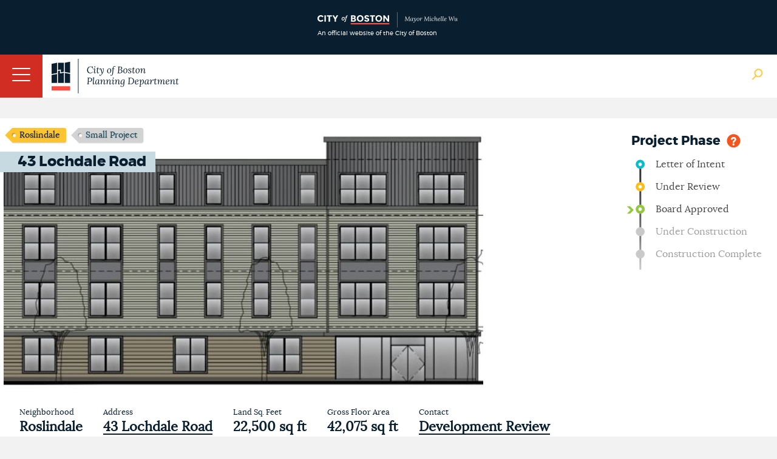

--- FILE ---
content_type: text/css
request_url: http://www.bostonplans.org/CMSScripts/Custom/BRA/socialmix/css/socialmix.min.css
body_size: 3503
content:
/***********************************************
socialmix   1.3.2
jQuery Socialmix Timeline 
Copyright (c) Andrea Di Toro 
http://kodiga.com/jquery-socialmix-timeline/ 
***********************************************/
.sm-container{font-family:inherit;display:block}.sm-container header,.sm-container menu,.sm-container nav,.sm-container section,.sm-container summary{display:block}.sm-container audio,.sm-container canvas,.sm-container progress,.sm-container video{display:inline-block;vertical-align:baseline}.sm-container a{background-color:transparent}.sm-container b,.sm-container strong{font-weight:inherit}.sm-container b,.sm-container strong{font-weight:bolder}.sm-container p{padding:0;margin:0}.sm-container h1,.sm-container h2,.sm-container h3,.sm-container h4,.sm-container h5{font-family:inherit;border-bottom:0;padding-bottom:0;margin-bottom:0;margin-top:0;text-transform:none}.sm-container .sm-spinner{margin:100px auto;width:50px;height:40px;text-align:center}.sm-container .sm-spinner>div{background-color:#333;height:100%;width:6px;display:inline-block;-moz-animation:sm-stretchdelay 1.2s infinite ease-in-out;-o-animation:sm-stretchdelay 1.2s infinite ease-in-out;-webkit-animation:sm-stretchdelay 1.2s infinite ease-in-out;animation:sm-stretchdelay 1.2s infinite ease-in-out}.sm-container .sm-spinner .sm-rect2{-moz-animation-delay:-1.1s;-o-animation-delay:-1.1s;-webkit-animation-delay:-1.1s;animation-delay:-1.1s}.sm-container .sm-spinner .sm-rect3{-moz-animation-delay:-1s;-o-animation-delay:-1s;-webkit-animation-delay:-1s;animation-delay:-1s}.sm-container .sm-spinner .sm-rect4{-moz-animation-delay:-0.9s;-o-animation-delay:-0.9s;-webkit-animation-delay:-0.9s;animation-delay:-0.9s}.sm-container .sm-spinner .sm-rect5{-moz-animation-delay:-0.8s;-o-animation-delay:-0.8s;-webkit-animation-delay:-0.8s;animation-delay:-0.8s}@-webkit-keyframes sm-stretchdelay{0%,40%,100%{-webkit-transform:scaleY(.4);transform:scaleY(.4)}20%{-webkit-transform:scaleY(1);transform:scaleY(1)}}@-moz-keyframes sm-stretchdelay{0%,40%,100%{-mox-transform:scaleY(.4)}20%{-mox-transform:scaleY(1)}}@-o-keyframes sm-stretchdelay{0%,40%,100%{-o-transform:scaleY(.4);transform:scaleY(.4)}20%{-o-transform:scaleY(1);transform:scaleY(.4)}}@keyframes sm-stretchdelay{0%,40%,100%{transform:scaleY(.4)}20%{transform:scaleY(1)}}.sm-container .slick-prev,.sm-container .slick-next{line-height:0;position:absolute;bottom:20px;display:block;margin-top:-10px;cursor:pointer;border:none;background:#222;background:rgba(20,20,20,0.6);z-index:1;font-size:24px;padding:3px 10px;border-radius:3px;text-align:center}.sm-container .slick-prev i,.sm-container .slick-next i{color:white;font-weight:bold;margin:0 auto}.sm-container .slick-prev:hover,.sm-container .slick-prev:focus,.sm-container .slick-next:hover,.sm-container .slick-next:focus{outline:none;background:#000}.sm-container .slick-prev:hover:before,.sm-container .slick-prev:focus:before,.sm-container .slick-next:hover:before,.sm-container .slick-next:focus:before{opacity:1}.sm-container .slick-prev{left:5px}.sm-container .slick-next{right:5px}.sm-container .sm-hidden{display:none !important}.sm-container .sm-card{height:auto;min-width:150px}.sm-container .sm-card .sm-card-header{background-color:#ccc;padding:15px 15px;position:relative;border-top-right-radius:3px;border-top-left-radius:3px}.sm-container .sm-card .sm-card-header:before{position:absolute;top:14px;width:20px;height:20px;content:"";display:block;background-color:#ccc;border-radius:3px;-moz-transform:rotate(45deg);-webkit-transform:rotate(45deg);-o-transform:rotate(45deg);-ms-transform:rotate(45deg);transform:rotate(45deg)}.sm-container .sm-card .sm-card-header .sm-share-box{position:absolute;top:0;border:2px solid #ccc;background-color:#fff;padding:2px 10px;display:none;z-index:99999}.sm-container .sm-card .sm-card-header .sm-share-box a{display:inline-block;margin:3px 6px;color:#444}.sm-container .sm-card .sm-card-header .sm-open-share-box{display:block;animation:fadein .5s}.sm-container .sm-card .sm-card-header i{font-weight:bold;font-size:115%;margin:3px;display:inline-block}.sm-container .sm-card .sm-time-point{padding:6px;border-radius:30px;border:6px solid #ccc;background-color:#fff;position:absolute;top:12px}.sm-container .sm-card .sm-time-point:before,.sm-container .sm-card .sm-time-point:after{content:"";background-color:#fff;width:4px;height:4px;display:block;position:absolute;top:-10px;left:4px}.sm-container .sm-card .sm-time-point:after{top:auto;bottom:-10px}.sm-container .sm-card .sm-card-inner{background-color:#fff;border-left:4px solid #ccc;border-right:4px solid #ccc;border-bottom:4px solid #ccc;padding:10px 15px 0 15px;position:relative}.sm-container .sm-card .sm-card-inner .sm-card-body{overflow:hidden}.sm-container .sm-card .sm-card-inner .sm-card-body .sm-message{overflow:hidden;position:relative;border-left:5px solid #eee;padding-left:10px}.sm-container .sm-card .sm-card-inner .sm-card-body .card-filter{cursor:pointer}.sm-container .sm-card .sm-card-inner .sm-card-body img{display:none}.sm-container .sm-card .sm-card-inner .sm-card-body .sm-loaded img{animation:fadein .5s;display:inline-block;border-radius:3px}.sm-container .sm-card .sm-card-inner .sm-card-body .sm-loaded .sm-single-img{max-width:100%;margin-left:auto;margin-right:auto;display:block}.sm-container .sm-card .sm-card-inner .sm-card-body .sm-loaded .sm-gif:before,.sm-container .sm-card .sm-card-inner .sm-card-body .sm-loaded .sm-video:before{position:absolute;display:block;content:"GIF";padding:2px 8px;background-color:#222;border-radius:2px;color:white;bottom:0;left:0}.sm-container .sm-card .sm-card-inner .sm-card-body .sm-loaded .sm-video:before{content:"VIDEO"}.sm-container .sm-card .sm-card-inner .sm-card-body .sm-loaded .sm-gif:after,.sm-container .sm-card .sm-card-inner .sm-card-body .sm-loaded .sm-video:after{display:inline-block;font:normal normal normal 14px/1 FontAwesome;position:absolute;content:"\f144";padding:8px;background-color:#444;background-color:rgba(0,0,0,0.7);border-radius:6px;border:2px solid #fff;color:white;font-size:32px;top:45%;left:45%;top:calc( 50% - 30px);left:calc( 50% - 20px)}.sm-container .sm-card .sm-card-inner .sm-card-body .sm-image-box .sm-image-item{background:#343D46;border-radius:5px;text-align:center;position:relative;margin-right:12px}.sm-container .sm-card .sm-card-inner .sm-card-body .sm-embed{overflow:hidden}.sm-container .sm-card .sm-card-inner .sm-card-body .sm-title,.sm-container .sm-card .sm-card-inner .sm-card-body .sm-message,.sm-container .sm-card .sm-card-inner .sm-card-body .sm-image-box,.sm-container .sm-card .sm-card-inner .sm-card-body .sm-embed,.sm-container .sm-card .sm-card-inner .sm-card-body .sm-text{margin-bottom:10px}.sm-container .sm-card .sm-card-inner .sm-card-body .sm-title{margin-top:5px}.sm-container .sm-card .sm-card-inner .sm-card-body .sm-date-box{margin-bottom:10px}.sm-container .sm-card .sm-card-inner .sm-card-body .sm-date-box .sm-date{display:inline-block;margin-right:10px}.sm-container .sm-card .sm-card-inner .sm-card-body .sm-date-box .sm-date i{font-weight:bold;font-size:110%;margin:3px;display:inline-block}.sm-container .sm-card .sm-card-inner .sm-card-footer{position:relative;overflow:hidden;margin-bottom:10px}.sm-container .sm-card .sm-card-inner .sm-card-footer .sm-users-box{text-align:center}.sm-container .sm-card .sm-card-inner .sm-card-footer .sm-users-box .sm-user{display:inline-block;text-align:center}.sm-container .sm-card .sm-card-inner .sm-card-footer .sm-users-box .sm-user .sm-avatar{background-size:cover;padding:22px;display:inline-block;border-radius:100%;background-color:#fff;border:1px solid #ccc;position:relative}.sm-container .sm-card .sm-card-inner .sm-card-footer .sm-users-box .sm-user .sm-avatar:after,.sm-container .sm-card .sm-card-inner .sm-card-footer .sm-users-box .sm-user .sm-avatar:before{content:"";width:500px;height:1px;background-color:#ccc;position:absolute;margin:0}.sm-container .sm-card .sm-card-inner .sm-card-footer .sm-users-box .sm-user .sm-avatar:after{right:100%}.sm-container .sm-card .sm-card-inner .sm-card-footer .sm-users-box .sm-user .sm-avatar:before{left:100%}.sm-container .sm-card .sm-card-inner .sm-card-footer .sm-users-box .sm-user .sm-user-name{display:block}.sm-container .sm-card .sm-card-inner .sm-card-footer .sm-users-box .sm-user-rt{display:none}.sm-container .sm-card .sm-card-inner .sm-card-footer .sm-like-box{display:block;text-align:center;margin-top:10px}.sm-container .sm-card .sm-card-inner .sm-card-footer .sm-like-box .sm-like{display:inline-block;margin-right:5px;border-bottom:1px solid #ccc;padding:1px}.sm-container .sm-card .sm-card-inner .sm-card-footer .sm-like-box .sm-like .sm-icon-text{display:inline-block;text-align:center}.sm-container .sm-card .sm-card-inner .sm-card-footer .sm-like-box .sm-like .sm-icon-text .sm-count{font-weight:bold;display:block}.sm-container .sm-card .sm-card-inner .sm-show-more{margin-bottom:10px}.sm-container .sm-card .sm-card-inner iframe,.sm-container .sm-card .sm-card-inner object,.sm-container .sm-card .sm-card-inner .sm-embed,.sm-container .sm-card .sm-card-inner video{width:100%}.sm-container .sm-card .sm-source{display:inline-block;position:absolute;bottom:-1px}.sm-container .source-rss .sm-card-inner .sm-card-footer .sm-users-box .sm-user .sm-avatar{display:none}.sm-container .source-rss .sm-card-inner .sm-card-footer .sm-users-box .sm-user .sm-user-name{font-weight:bold;margin:10px}.sm-container .sm-right-side .sm-source{border-top-left-radius:5px;right:-1px;padding:0 6px 0 10px}.sm-container .sm-right-side .sm-card-header{text-align:left}.sm-container .sm-right-side .sm-card-header:before{left:-8px}.sm-container .sm-right-side .sm-card-header a.sm-btn{float:right;margin-left:10px}.sm-container .sm-right-side .sm-card-header .sm-share-box{right:48px}.sm-container .sm-left-side .sm-source{border-top-right-radius:5px;left:-1px;padding:0 10px 0 6px}.sm-container .sm-left-side .sm-card-header{text-align:right}.sm-container .sm-left-side .sm-card-header:before{right:-8px}.sm-container .sm-left-side .sm-card-header a.sm-btn{float:left;margin-right:10px}.sm-container .sm-left-side .sm-card-header .sm-share-box{left:48px}.sm-container .sm-grid-card .sm-source{border-top-right-radius:5px;left:-1px;padding:0 0 8px 15px}.sm-container .sm-grid-card .sm-card-header{text-align:right}.sm-container .sm-grid-card .sm-card-header:before{display:none}.sm-container .sm-grid-card .sm-card-header a.sm-btn{float:left;margin-right:10px}.sm-container .sm-grid-card .sm-card-header .sm-share-box{left:48px}.sm-pop{position:relative;background:#FFF;padding:20px;max-width:500px;margin:20px auto}.sm-pop video{max-height:100%;max-width:100%}.sm-pop .mfp-close{width:24px;height:24px;line-height:24px}.mfp-content{padding:10px}.sm-container{padding:10px 0}.sm-container .sm-filter-container{padding-bottom:10px}.sm-container .sm-filter-container .sm-dropdown{margin-bottom:10px;margin-right:10px}.sm-container .sm-filter-container-middle-boxed{overflow:hidden}.sm-container .sm-filter-container-middle-boxed .sm-dropdown{display:inline-block;width:48%;margin-right:0}.sm-container .sm-filter-container-middle-boxed .sm-dropdown:nth-child(1),.sm-container .sm-filter-container-middle-boxed .sm-dropdown:nth-child(3){float:left}.sm-container .sm-filter-container-middle-boxed .sm-dropdown:nth-child(2),.sm-container .sm-filter-container-middle-boxed .sm-dropdown:nth-child(4){float:right}.sm-container .sm-filter-container-middle-boxed .sm-dropdown-btn{width:100%}.sm-container .sm-filter-container-middle-boxed .sm-dropdown-btn>i{float:right;margin-top:5px}.sm-container .sm-filter-container-boxed .sm-dropdown{display:block;width:100%;margin-right:0}.sm-container .sm-filter-container-boxed .sm-dropdown-btn{width:100%}.sm-container .sm-filter-container-boxed .sm-dropdown-btn>i{float:right;margin-top:5px}.sm-container .sm-card-container{position:relative;height:auto;min-height:100px}.sm-container .sm-card-container .sm-timeline{background-color:#ccc;width:4px;margin-left:-2px}.sm-container .sm-card-container .sm-timeline:after,.sm-container .sm-card-container .sm-timeline:before{padding:7px;border-radius:100%;content:"";display:block;position:absolute;left:-10px;border:5px solid #ccc;background-color:#fff}.sm-container .sm-card-container .sm-timeline:after{bottom:-1px;top:auto}.sm-container .sm-card-container .sm-timeline:before{bottom:auto}.sm-one-column .sm-card-container{padding-top:10px;padding-bottom:10px;padding-left:20px}.sm-one-column .sm-card-container .sm-timeline{animation:fadein 2s;display:block;position:absolute;height:auto;float:left;top:0;bottom:0}.sm-one-column .sm-card-container .sm-card{width:auto;position:relative;display:block;margin-bottom:30px;margin-left:30px}.sm-one-column .sm-card-container .sm-right-side .sm-time-point{left:-42px}.sm-one-column-noline .sm-card-container{padding-top:10px;padding-bottom:10px;padding-left:20px}.sm-one-column-noline .sm-card-container .sm-timeline{animation:fadein 2s;display:block;position:absolute;height:auto;float:left;top:0;bottom:0}.sm-one-column-noline .sm-card-container .sm-card{width:auto;position:relative;display:block;margin-bottom:30px;margin-left:30px}.sm-one-column-noline .sm-card-container .sm-right-side .sm-time-point{left:-42px}.sm-one-column-noline .sm-card-container{padding-left:0}.sm-one-column-noline .sm-card-container .sm-timeline{display:none}.sm-one-column-noline .sm-card-container .sm-card{margin-left:0}.sm-one-column-noline .sm-card-container .sm-card .sm-time-point{display:none}.sm-one-column-noline .sm-card-container .sm-card .sm-card-header:before{display:none}.sm-one-column-small{padding:0}.sm-one-column-small .sm-card-container{padding-top:10px;padding-bottom:10px;padding-left:20px}.sm-one-column-small .sm-card-container .sm-timeline{animation:fadein 2s;display:block;position:absolute;height:auto;float:left;top:0;bottom:0}.sm-one-column-small .sm-card-container .sm-card{width:auto;position:relative;display:block;margin-bottom:30px;margin-left:30px}.sm-one-column-small .sm-card-container .sm-right-side .sm-time-point{left:-42px}.sm-one-column-small .sm-card-container{padding-left:0}.sm-one-column-small .sm-card-container .sm-timeline{display:none}.sm-one-column-small .sm-card-container .sm-card{margin-left:0}.sm-one-column-small .sm-card-container .sm-card .sm-time-point{display:none}.sm-one-column-small .sm-card-container .sm-card .sm-card-header:before{display:none}.sm-one-column-small .sm-card-container{padding:0}.sm-one-column-small .sm-card-container .sm-card{margin-bottom:5px;font-size:12px}.sm-one-column-small .sm-card-container .sm-card .sm-large-font,.sm-one-column-small .sm-card-container .sm-card .sm-icon{font-size:12px;line-height:14px;font-weight:bold}.sm-one-column-small .sm-card-container .sm-card .sm-large-icon{font-size:20px}.sm-one-column-small .sm-card-container .sm-card .sm-card-header{padding:7px 5px}.sm-one-column-small .sm-card-container .sm-card .sm-btn{padding:0 4px;position:absolute;right:6px}.sm-one-column-small .sm-card-container .sm-card .sm-card-inner{padding:10px;padding-bottom:0;border-width:2px}.sm-one-column-small .sm-card-container .sm-card .sm-card-inner .sm-card-body .sm-message{padding-left:0;border:0}.sm-one-column-small .sm-card-container .sm-card .sm-card-inner .sm-title,.sm-one-column-small .sm-card-container .sm-card .sm-card-inner .sm-message,.sm-one-column-small .sm-card-container .sm-card .sm-card-inner .sm-image-box,.sm-one-column-small .sm-card-container .sm-card .sm-card-inner .sm-embed,.sm-one-column-small .sm-card-container .sm-card .sm-card-inner .sm-text{margin-bottom:3px}.sm-one-column-small .sm-card-container .sm-card .sm-card-inner .sm-card-footer{margin-top:15px}.sm-one-column-small .sm-card-container .sm-card .sm-card-inner .sm-card-footer .sm-users-box{top:-15px}.sm-one-column-small .sm-card-container .sm-card .sm-card-inner .sm-card-footer .sm-user .sm-avatar{padding:13px}.sm-two-column .sm-card-container .sm-timeline{display:block;animation:fadein 1s;position:absolute;left:50%;top:4px;bottom:10px}.sm-two-column .sm-card-container .sm-card{width:auto;position:absolute;display:block;margin-bottom:0}.sm-two-column .sm-card-container .sm-left-side{left:0;right:50%;margin-right:40px}.sm-two-column .sm-card-container .sm-left-side .sm-time-point{right:-52px}.sm-two-column .sm-card-container .sm-right-side{right:0;left:50%;margin-left:40px}.sm-two-column .sm-card-container .sm-right-side .sm-time-point{left:-52px}.sm-grid-column{background-color:red}.sm-grid-column .sm-card-container{margin-top:10px}.sm-grid-column .sm-card-container .sm-timeline{display:none}.sm-grid-column .sm-card-container .sm-card{position:absolute;display:block;margin-bottom:0}@keyframes fadein{from{opacity:0}to{opacity:1}}@keyframes fadeInDown{from{opacity:0;transform:translate3d(0, -100%, 0)}to{opacity:1;transform:none}}@keyframes fadeInUp{from{opacity:0;transform:translate3d(0, 100%, 0)}to{opacity:1;transform:none}}@keyframes slideInUp{from{transform:translate3d(0, 100%, 0);visibility:visible}to{transform:translate3d(0, 0, 0)}}@keyframes slideInDown{from{transform:translate3d(0, -100%, 0);visibility:visible}to{transform:translate3d(0, 0, 0)}}.sm-container .sm-slideInUp{animation:slideInUp 1.5s}.sm-container .sm-slideInDown{animation:slideInDown 1.5s}.sm-container .sm-fadeIn{animation:fadein 1.5s}.sm-container .sm-fadeInUp{animation:fadeInUp 1.5s}.sm-container .sm-fadeInDown{animation:fadeInDown 1.5s}.sm-container{box-sizing:border-box}.sm-container div,.sm-container span,.sm-container p,.sm-container i{box-sizing:border-box}.sm-container .sm-card,.sm-container .sm-filter-container,.sm-container .sm-timeline,.sm-container .sm-timeline:before,.sm-container .sm-timeline:after,.sm-container .sm-open-message-btn{display:none}.sm-container{font-family:inherit;font-size:14px}.sm-container a{color:#ccc}.sm-container .sm-small-font{font-size:12px}.sm-container .sm-large-font{font-size:16px;line-height:20px}.sm-container .sm-icon:after,.sm-container .sm-icon{font-size:16px}.sm-container .sm-large-icon,.sm-container .sm-large-icon:after{font-size:26px}.sm-container .sm-btn{padding:2px 6px;border-radius:3px;cursor:pointer;color:#fff;box-shadow:0 1px 3px rgba(0,0,0,0.55);display:inline-block}.sm-container .sm-btn:hover{text-decoration:none}.sm-container .sm-btn-big{padding:4px 8px}.sm-container .sm-scrollToTop{width:40px;height:40px;text-align:center;text-decoration:none;position:fixed;bottom:20px;right:10px;display:none;z-index:99999}.sm-container .sm-scrollToTop i{margin-bottom:4px}.sm-container .sm-scrollToTop:hover{text-decoration:none}.sm-container .sm-dropdown{position:relative;display:inline-block}.sm-container .sm-dropdown-btn{padding:10px 12px;white-space:nowrap;vertical-align:middle;cursor:pointer;background-image:none;border:1px solid transparent}.sm-container .sm-dropdown-btn i{margin-left:15px}.sm-container .sm-dropdown-selected i{margin:0 3px;color:#fff}.sm-container .sm-dropdown-content{display:none;position:absolute;background-color:#fff;min-width:100%;overflow:auto;z-index:1;max-height:300px}.sm-container .sm-dropdown-content a{color:black;padding:12px 16px;text-decoration:none;display:block;cursor:pointer;white-space:nowrap}.sm-container .sm-dropdown-open .sm-dropdown-content{display:block;animation:fadein .5s}.sm-container .sm-filter-source .sm-dropdown-content i{margin-right:3px}.sm-container .sm-share-facebook,.sm-container .fa-facebook-square{color:#22407f}.sm-container .sm-share-twitter,.sm-container .fa-twitter-square{color:#55acee}.sm-container .sm-share-gplus,.sm-container .fa-google-plus-square{color:#dd4b39}.sm-container .sm-share-linkedin,.sm-container .fa-linkedin-square{color:#0077b5}.sm-container .fa-youtube-square{color:#cf2200}.sm-container .fa-vimeo-square{color:#444}

--- FILE ---
content_type: application/javascript
request_url: http://www.bostonplans.org/CMSScripts/Custom/BRA/timeline.js?2020121001
body_size: 891
content:
$( document ).ready(function() {
var pid = $(".timeline-project-id").html();
var did = $(".timeline-document-id").html();
var lastmodified = $(".timeline-document-lastmodified").html();

// randomize last modified if nocache= is in url
//if($.urlParam('nocache')) 
//{ 
	lastmodified = Math.floor(Math.random() * 1000000000)
//}

console.log($.urlParam('nocache'));  
console.log($.urlParam('v1'));  

//object list for Timeline V1
var options = {
	basePath : "/CMSScripts/Custom/BRA/socialmix/",
	feeds:[
		{ type: "custom", id: "/BRAComponents/Handlers/SalesforceProjects_v1.ashx?pid=" + pid + "&did=" + did },
        { type: "custom", id: "/BRAComponents/Handlers/SalesforceEvents_v1.ashx?pid=" + pid }
	]
    };

//Object for Timeline v2
    var options_v2 = {
        basePath: "/CMSScripts/Custom/BRA/socialmix/",
        feeds: [
            { type: "custom", id: "/BRAComponents/Handlers/SalesforceProjects.ashx?pid=" + pid + "&lastmodified=" + lastmodified},
            { type: "custom", id: "/BRAComponents/Handlers/SalesforceEvents.ashx?pid=" + pid }
        ]
    };
// for complex json structure refer to :
// https://stackoverflow.com/questions/8912540/how-to-access-nested-objects-with-mustache-js-templating-engine

    if ($(".my-timeline-container")[0]) {
	
		// toggle on/off options for testing
		if($.urlParam('v2')) {
			$(".my-timeline-container").socialmix(options_v2);
		} else {
			$(".my-timeline-container").socialmix(options);
		}
    } else {
        
		// toggle on/off options for testing
		if($.urlParam('v1')) {
			$(".my-timeline-container-v2").socialmix(options);
		} else {
			$(".my-timeline-container-v2").socialmix(options_v2);
		}
    }
	
});

$.urlParam = function(name){
    var results = new RegExp('[\?&]' + name + '=([^&#]*)').exec(window.location.href);
    return results || 0;
}